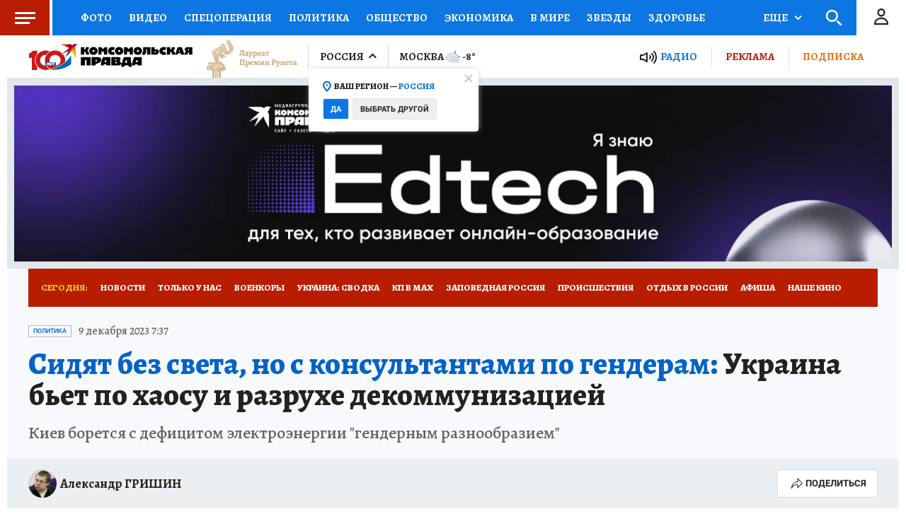

--- FILE ---
content_type: text/html; charset=UTF-8
request_url: https://radiokp.ru/player/734396/kp.ru
body_size: 7828
content:
<!DOCTYPE html><html lang="ru" dir="ltr" prefix="og: https://ogp.me/ns#"><head><meta charset="utf-8" /><script>!function(f,b,e,v,n,t,s){if(f.fbq)return;n=f.fbq=function(){n.callMethod?n.callMethod.apply(n,arguments):n.queue.push(arguments)};if(!f._fbq)f._fbq=n;n.push=n;n.loaded=!0;n.version='2.0';  n.queue=[];t=b.createElement(e);t.async=!0;t.src=v;s=b.getElementsByTagName(e)[0];s.parentNode.insertBefore(t,s)}(window, document,'script','https://connect.facebook.net/en_US/fbevents.js');fbq('init', '306574247015413');fbq('track', 'PageView');</script><meta name="description" content="В современном мире услышать новость – мало. Нужно понять, как она отзовется на нашей жизни, увидеть последствия событий с разных ракурсов. Радио Комсомольская правда говорит – и доказывает." /><link rel="canonical" href="https://radiokp.ru/player/734396/kp.ru" /><meta name="robots" content="index, follow" /><link rel="shortlink" href="https://radiokp.ru/player/734396/kp.ru" /><link rel="image_src" href="https://radiokp.ru/modules/custom/dna_kpradio/modules/kp_favicon/img/site-image-512x512.webp?v=1.1" /><meta name="rights" content="Радио Комсомольская Правда" /><meta property="og:site_name" content="Радио «Комсомольская правда»" /><meta property="og:url" content="https://radiokp.ru/player/734396/kp.ru" /><meta property="og:title" content="Дмитрий Стешин: Натовские наёмники побегут быстрее ВСУ" /><meta property="og:description" content="В современном мире услышать новость – мало. Нужно понять, как она отзовется на нашей жизни, увидеть последствия событий с разных ракурсов. Радио Комсомольская правда говорит – и доказывает." /><meta property="og:image" content="https://radiokp.ru/modules/custom/dna_kpradio/modules/kp_favicon/img/site-image-512x512.webp?v=1.1" /><meta property="og:image:type" content="image/webp" /><meta property="og:image:alt" content="Радио «Комсомольская правда»" /><meta property="og:locale" content="ru_RU" /><meta name="dcterms.title" content="Дмитрий Стешин: Натовские наёмники побегут быстрее ВСУ" /><meta name="dcterms.creator" content="Радио Комсомольская Правда" /><meta name="dcterms.description" content="В современном мире услышать новость – мало. Нужно понять, как она отзовется на нашей жизни, увидеть последствия событий с разных ракурсов. Радио Комсомольская правда говорит – и доказывает." /><meta name="dcterms.publisher" content="Радио Комсомольская Правда" /><meta name="dcterms.identifier" content="https://radiokp.ru/player/734396/kp.ru" /><meta name="dcterms.language" content="ru" /><meta name="twitter:card" content="summary" /><meta name="twitter:site" content="@radio_kp" /><meta name="twitter:title" content="Дмитрий Стешин: Натовские наёмники побегут быстрее ВСУ" /><meta name="twitter:description" content="В современном мире услышать новость – мало. Нужно понять, как она отзовется на нашей жизни, увидеть последствия событий с разных ракурсов. Радио Комсомольская правда говорит – и доказывает." /><meta name="twitter:image:alt" content="Радио «Комсомольская правда»" /><meta name="twitter:image" content="https://radiokp.ru/modules/custom/dna_kpradio/modules/kp_favicon/img/site-image-128x128.webp?v=1.1" /><meta name="twitter:app:country" content="ru" /><meta name="twitter:app:name:iphone" content="Радио «Комсомольская правда»" /><meta name="twitter:app:id:iphone" content="id588720765" /><meta name="twitter:app:name:ipad" content="Радио «Комсомольская правда»" /><meta name="twitter:app:id:ipad" content="id588720765" /><meta name="twitter:app:name:googleplay" content="Радио «Комсомольская правда»" /><meta name="twitter:app:id:googleplay" content="ru.eastbanctech.kptv" /><meta name="wmail-verification" content="4657b20e2ad9ecdb6dfbb66a2b92128d" /><meta name="google-site-verification" content="2aNHzSxtrbstSe2owUONwmKlj6BZA8UZ-yJYGS0YwX8" /><meta name="audience" content="all" /><meta name="thumbnail" content="https://radiokp.ru/modules/custom/dna_kpradio/modules/kp_favicon/img/site-image-512x512.webp?v=1.1" /><meta name="Generator" content="Drupal 10 (https://www.drupal.org)" /><meta name="MobileOptimized" content="width" /><meta name="HandheldFriendly" content="true" /><meta name="viewport" content="width=device-width, initial-scale=1.0" /><meta name="amp-experiments-opt-in" content="amp-next-page" /><meta name="apple-mobile-web-app-title" content="Radiokp.ru" /><meta name="application-name" content="Radiokp.ru" /><meta name="msapplication-TileColor" content="#ffffff" /><meta name="msapplication-TileImage" content="/modules/custom/dna_kpradio/modules/kp_favicon/img/mstile-144x144.png?v=1.1" /><meta name="theme-color" content="#ffffff" /><link rel="preconnect" href="https://www.facebook.com" /><link rel="preconnect" href="https://top-fwz1.mail.ru" /><link rel="preconnect" href="https://cdn.jsdelivr.net" /><link rel="preconnect" href="https://z.moatads.com" /><link rel="preconnect" href="https://www.tns-counter.ru" /><link rel="preconnect" href="https://fonts.gstatic.com" /><link rel="preconnect" href="https://adservice.google.com.ua" /><link rel="icon" href="/core/misc/favicon.ico" type="image/vnd.microsoft.icon" /><link rel="apple-touch-icon" sizes="180x180" href="/modules/custom/dna_kpradio/modules/kp_favicon/img/apple-touch-icon.png?v=1.1" /><link rel="icon" type="image/png" sizes="32x32" href="/modules/custom/dna_kpradio/modules/kp_favicon/img/favicon-32x32.png?v=1.1" /><link rel="icon" type="image/png" sizes="194x194" href="/modules/custom/dna_kpradio/modules/kp_favicon/img/favicon-194x194.png?v=1.1" /><link rel="icon" type="image/png" sizes="192x192" href="/modules/custom/dna_kpradio/modules/kp_favicon/img/favicon-192x192.png?v=1.1" /><link rel="icon" type="image/png" sizes="16x16" href="/modules/custom/dna_kpradio/modules/kp_favicon/img/favicon-16x16.png?v=1.1" /><link rel="manifest" href="/site.webmanifest" /><link rel="mask-icon" href="/modules/custom/dna_kpradio/modules/kp_favicon/img/safari-pinned-tab.svg?v=1.1" color="#0071bb" /><title>Дмитрий Стешин: Натовские наёмники побегут быстрее ВСУ | Радио «Комсомольская правда»</title><link rel="stylesheet" media="all" href="/sites/default/files/css/css_YDDSApHYxcXsRd1akIUnp7eghRWu8PtHL9cwXclqNGk.css?delta=0&amp;language=ru&amp;theme=kp_embed&amp;include=eJxFyjEKwCAMAMAPmfokiSSomGqIzeDvC3boelzXxHdmikVmRoH1bGmjwMHQNRlSm1EFN9un5zB0BfOgaFgMta5I5opy_XL5UM_SVmV6AS_KKEI" /><link rel="stylesheet" media="all" href="/sites/default/files/css/css_2GhNLIOPGGG1qcZG7VqR3wXBP_xZK9EiuHfd7auBchE.css?delta=1&amp;language=ru&amp;theme=kp_embed&amp;include=eJxFyjEKwCAMAMAPmfokiSSomGqIzeDvC3boelzXxHdmikVmRoH1bGmjwMHQNRlSm1EFN9un5zB0BfOgaFgMta5I5opy_XL5UM_SVmV6AS_KKEI" /></head><body class="disabled-head-banner"><div class="dialog-off-canvas-main-canvas" data-off-canvas-main-canvas><div><div id="block-mainpagecontent-4"><article><div><div><div class="paragraph paragraph--type--podcast paragraph--view-mode--player-embed-kp-ru"><div><div><script type="text/javascript">(function(m,e,t,r,i,k,a){m[i]=m[i]||function(){(m[i].a=m[i].a||[]).push(arguments)}; m[i].l=1*new Date();k=e.createElement(t),a=e.getElementsByTagName(t)[0],k.async=1,k.src=r,a.parentNode.insertBefore(k,a)}) (window, document, "script", "https://cdn.jsdelivr.net/npm/yandex-metrica-watch/tag.js", "ym"); ym(54907519, "init", { clickmap:true, trackLinks:true, accurateTrackBounce:true }); </script><noscript><div><img src="https://mc.yandex.ru/watch/54907519" style="position:absolute; left:-9999px;" alt="" /></div></noscript></div><div id="rkp-dcregvchjgtu" class="rkp-player"></div><noscript><audio class="rkp-audio" controls="controls"><source src="https://api.mave.digital/storage/podcasts/dfe08ce7-d50a-4873-81b9-464d321645a3/episodes/28136fc5-bcc4-40c5-a531-1727e8db0de6.mp3?utm_source=radiokp.ru-feed-kp.ru&amp;utm_medium=feeds&amp;utm_campaign=podcast-kp.ru"/></audio></noscript></div></div></div></div></article></div></div></div><script type="application/json" data-drupal-selector="drupal-settings-json">{"path":{"baseUrl":"\/","pathPrefix":"","currentPath":"player\/734396\/kp.ru","currentPathIsAdmin":false,"isFront":false,"currentLanguage":"ru","currentQuery":{"_wrapper_format":"html"}},"pluralDelimiter":"\u0003","suppressDeprecationErrors":true,"vue_tag_id_prefix":"vuetag","vue_tag_css_class_name":"vue-tag","ExcludeAdvNids":{"1571085":"590007","1571087":"595782","1571089":"601014","1416810":"606267","1416813":"606270","1419177":"606807","1421028":"607836","1423727":"608232","1424983":"609581","1424985":"609583","1439377":"614981","1473225":"627367","1494539":"635449","1494541":"635451","1495079":"635453","1494545":"635455","1495081":"635457","1495083":"635459","1495085":"635461","1495087":"635657","1513259":"642513","1513851":"642847","1513853":"642849","1513855":"642851","1530293":"649685","1530307":"649699","1530405":"649729","1530573":"649791","1530589":"649797","1530591":"649799","1530593":"649801","1530607":"649811","1530665":"649831","1530663":"649833","1530709":"649839","1530713":"649843","1530755":"649853","1530965":"649945","1540109":"653413","1540591":"654015","1540173":"654017","1540589":"654213","1541093":"654469","1542197":"654481","1541711":"654653","1550329":"658255","1556243":"660751","1562107":"663363","1562759":"663709","1562605":"663711","1562607":"663713","1562609":"663715","1562613":"663717","1562619":"663719","1562621":"663721","1562623":"663723","1562625":"663725","1562627":"663727","1565827":"664895","1565831":"665067","1565869":"665091","1572081":"667753","1583181":"672123","1583185":"672125","1586841":"673409","1607511":"681469","1665753":"682963","1616105":"684851","1635465":"692593","1678845":"709905","1702619":"720569","1726372":"730772","1726374":"730773","1729587":"732310","1729671":"732358","1729672":"732359","1729673":"732360","1729694":"732367","1729708":"732374","1729822":"732375","1729721":"732382","1729723":"732383","1729819":"732421","1729863":"732437","1730146":"732576","1730171":"732586","1730188":"732588","1730207":"732605","1730208":"732606","1730364":"732685","1730384":"732694","1730385":"732695","1730388":"732697","1730520":"732705","1730575":"732787","1730754":"732869","1730835":"732911","1730971":"732971","1731118":"733012","1731140":"733024","1731142":"733026","1731244":"733085","1731262":"733098","1731315":"733128","1731317":"733130","1731319":"733131","1731320":"733132","1731321":"733133","1731324":"733135","1731341":"733144","1731494":"733150","1731503":"733225","1731535":"733243","1731687":"733320","1731781":"733361","1731883":"733415","1731885":"733416","1731934":"733443","1732685":"733822","1732739":"733835","1732773":"733849","1732776":"733852","1732777":"733853","1732780":"733855","1732782":"733857","1732787":"733861","1732866":"733904","1732964":"733942","1732995":"733958","1733408":"734163","1733598":"734250","1734151":"734474","1734172":"734488","1734214":"734497","1734238":"734507","1734392":"734523","1734438":"734608","1734593":"734679","1734603":"734688","1734625":"734701","1734775":"734788","1734890":"734843","1734891":"734844","1734953":"734864","1735115":"734943","1735225":"734991","1735405":"735086","1735819":"735280","1735827":"735285","1735865":"735306","1735866":"735307","1735876":"735313","1735877":"735314","1735878":"735315","1735884":"735319","1736056":"735398","1736106":"735426","1736114":"735431","1736387":"735536","1736625":"735643","1736795":"735725","1736843":"735743","1736860":"735751","1736967":"735802","1737022":"735822","1737023":"735823","1737081":"735854","1737077":"735856","1737088":"735861","1737101":"735867","1737102":"735868","1737206":"735924","1737261":"735947","1737309":"735968","1737783":"736175","1737789":"736179","1738202":"736385","1738193":"736386","1738200":"736390","1738201":"736391","1738277":"736434","1738336":"736452","1738364":"736469","1738385":"736476","1738391":"736480","1738411":"736493","1738651":"736611","1738697":"736620","1738706":"736626","1738708":"736628","1740560":"736629","1738822":"736697","1738856":"736712","1738882":"736732","1738884":"736734","1739205":"736878","1739219":"736887","1739364":"736959","1739409":"736986","1739632":"737078","1739682":"737105","1739722":"737129","1739885":"737204","1739912":"737222","1739919":"737227","1740090":"737300","1740138":"737305","1740099":"737307","1743111":"737327","1740154":"737332","1740155":"737333","1740317":"737416","1740320":"737417","1740326":"737422","1740328":"737424","1740341":"737431","1740531":"737514","1740571":"737531","1740804":"737615","1740869":"737645","1740918":"737668","1741061":"737742","1741074":"737747","1741085":"737755","1741087":"737757","1741262":"737845","1741284":"737857","1741331":"737874","1741503":"737944","1741536":"737962","1741546":"737969","1741704":"737970","1741548":"737971","1741549":"737972","1741703":"738039","1741711":"738044","1741718":"738050","1741743":"738065","1741749":"738069","1742007":"738183","1742043":"738202","1742046":"738204","1742176":"738270","1742221":"738280","1742243":"738286","1742244":"738287","1742246":"738289","1742253":"738292","1742303":"738327","1742433":"738381","1742636":"738470","1743120":"738684","1743122":"738686","1743304":"738770","1743699":"738971","1744141":"739169","1744154":"739178","1744165":"739185","1744282":"739257","1744292":"739263","1744446":"739347","1744471":"739363","1744473":"739365","1744583":"739431","1744628":"739451","1744636":"739456","1744637":"739457","1744638":"739458","1744712":"739499","1744753":"739526","1744775":"739540","1744803":"739556","1744805":"739558","1744977":"739629","1745021":"739654","1745060":"739683","1745171":"739746","1745192":"739756","1745204":"739764","1745333":"739838","1745363":"739851","1745365":"739853","1745450":"739899","1745538":"739952","1745923":"740146","1746034":"740176","1746315":"740300","1746537":"740339","1746533":"740408","1746538":"740409","1746619":"740457","1746921":"740608","1747172":"740695","1747578":"740885","1747581":"740887","1747714":"740970","1748305":"741225","1748633":"741370","1748650":"741378","1748899":"741498","1749103":"741590","1749106":"741591","1749136":"741604","1749162":"741615","1749163":"741616","1749164":"741617","1749396":"741707","1749526":"741777","1749527":"741778","1749724":"741779","1749750":"741880","1749758":"741884","1750271":"742107","1750437":"742186","1750593":"742272","1750618":"742283","1751019":"742395","1750840":"742399","1750845":"742401","1751821":"742848","1752817":"743306","1752816":"743307","1752912":"743344","1753374":"743567","1753395":"743578","1753402":"743581","1753561":"743661","1753575":"743668","1753743":"743752","1753792":"743767","1753799":"743772","1753800":"743773","1753802":"743774","1753939":"743844","1754495":"744082","1754498":"744083","1754525":"744093","1754531":"744095","1754538":"744099","1754540":"744100","1754876":"744272","1755111":"744278","1754893":"744279","1754894":"744280","1754897":"744282","1755131":"744386","1755132":"744388","1755538":"744576","1755866":"744728","1756046":"744824","1756253":"744923","1756256":"744925","1756745":"745138","1757033":"745288","1757152":"745334","1757156":"745338","1757259":"745385","1757351":"745440","1757356":"745444","1757873":"745662","1758459":"745947","1758630":"746047","1759148":"746258","1759157":"746265","1759537":"746447","1759801":"746591","1760160":"746773","1760496":"746963","1760521":"746979","1761627":"747469","1761628":"747470","1762315":"747793","1762502":"747874","1762503":"747875","1763359":"748265","1763533":"748353","1763707":"748440","1763713":"748443","1764256":"748684","1764431":"748766","1764650":"748864","1764859":"748970","1765576":"749286","1765986":"749465","1765990":"749468","1766693":"749770","1767047":"749916","1767627":"750162","1768043":"750352","1768407":"750512","1769129":"750824","1769500":"750988","1770532":"751378","1770975":"751570","1770989":"751581","1771458":"751812","1771463":"751816","1771939":"752036","1772093":"752121","1772328":"752194","1772478":"752274","1772481":"752277","1773338":"752677","1773509":"752755","1773511":"752757","1773998":"752985","1774732":"753219","1776077":"753951","1776376":"754107","1776387":"754113","1777229":"754507","1777448":"754618","1777462":"754622","1777970":"754838","1777976":"754842","1778308":"755018","1778310":"755020","1778481":"755117","1778944":"755326","1778945":"755327","1779302":"755505","1779458":"755579","1779464":"755581","1779972":"755809","1780293":"755986","1780437":"756070","1780633":"756173","1780999":"756299","1781196":"756407","1781203":"756412","1781519":"756573","1782707":"757061","1782879":"757154","1783025":"757206","1783568":"757468","1783732":"757548","1783962":"757656","1784425":"757861","1784430":"757865","1784785":"758043","1784789":"758045","1785500":"758376","1785503":"758378","1785905":"758566","1786088":"758661","1786438":"758810","1786829":"758998","1787234":"759161","1788103":"759554","1788430":"759712","1788609":"759800","1789039":"759997","1789573":"760257","1790629":"760739","1790630":"760740","1791373":"761065","1791556":"761181","1791766":"761275","1792231":"761481","1792612":"761671","1793132":"761869","1793289":"761942","1793666":"762110","1793671":"762112","1794149":"762346","1794710":"762607","1795749":"763123","1796413":"763447","1796745":"763614","1796758":"763622","1797324":"763892","1797460":"763969","1797653":"764062","1798985":"764722","1798986":"764724","1799525":"764997","1799535":"764998"},"LiveInternetID":";kp\/radiokpru","GoogleAnalyticsMainID":"UA-172431152-36","YandexMetricaID":"54907519","kpRadioPlayer":{"rkp-dcregvchjgtu":{"showInfo":"1","node":{"nid":"734396","url":"\/podcast\/dialogi-na-radio-kp\/734396","title":"\u0414\u043c\u0438\u0442\u0440\u0438\u0439 \u0421\u0442\u0435\u0448\u0438\u043d: \u041d\u0430\u0442\u043e\u0432\u0441\u043a\u0438\u0435 \u043d\u0430\u0451\u043c\u043d\u0438\u043a\u0438 \u043f\u043e\u0431\u0435\u0433\u0443\u0442 \u0431\u044b\u0441\u0442\u0440\u0435\u0435 \u0412\u0421\u0423","created":"10:03 | 10 \u043c\u0430\u044f 2024"},"actor":[{"url":"\/people\/igor-izmaylov","title":"\u0418\u0433\u043e\u0440\u044c \u0418\u0437\u043c\u0430\u0439\u043b\u043e\u0432"},{"url":"\/people\/dmitriy-steshin","title":"\u0414\u043c\u0438\u0442\u0440\u0438\u0439 \u0421\u0442\u0435\u0448\u0438\u043d"}],"podcast":[{"title":"\u0414\u0438\u0430\u043b\u043e\u0433\u0438 \u043d\u0430 \u0420\u0430\u0434\u0438\u043e \u041a\u041f","url":"\/podcast\/dialogi-na-radio-kp","subscribe":"https:\/\/podcast.ru\/1440401070"}],"lid":[],"audio":{"src":"https:\/\/api.mave.digital\/storage\/podcasts\/dfe08ce7-d50a-4873-81b9-464d321645a3\/episodes\/28136fc5-bcc4-40c5-a531-1727e8db0de6.mp3?utm_source=radiokp.ru-feed-kp.ru\u0026utm_medium=feeds\u0026utm_campaign=podcast-kp.ru"},"feedback":"https:\/\/radiokp.ru\/contact\/zadat_vopros_veduschim_ili_gosty"}},"stat_enable":false,"stat_url":"https:\/\/nodestat.radiokp.ru","stat_site":"rkp","show_nids":[],"user":{"uid":0,"permissionsHash":"4d80fcab277e71b79a7f6090377592ddd7924b841d1141e39951fa424b8a2c80"}}</script><script src="/sites/default/files/js/js_zi7g0_EsMetgVW8zKIZxuZF78O-wngHQEXZQKmddaTE.js?scope=footer&amp;delta=0&amp;language=ru&amp;theme=kp_embed&amp;include=eJxLyUuMz8tPSS0uSSzRhzF0sgviixJTMvP1C3ISK1OLdFNzk1JTdItLKnNSdbMLdItKAV8IFVs"></script></body></html>

--- FILE ---
content_type: text/html
request_url: https://tns-counter.ru/nc01a**R%3Eundefined*kp_ru/ru/UTF-8/tmsec=kp_ru/499997669***
body_size: -71
content:
5CFF771F69725F16X1769103126:5CFF771F69725F16X1769103126